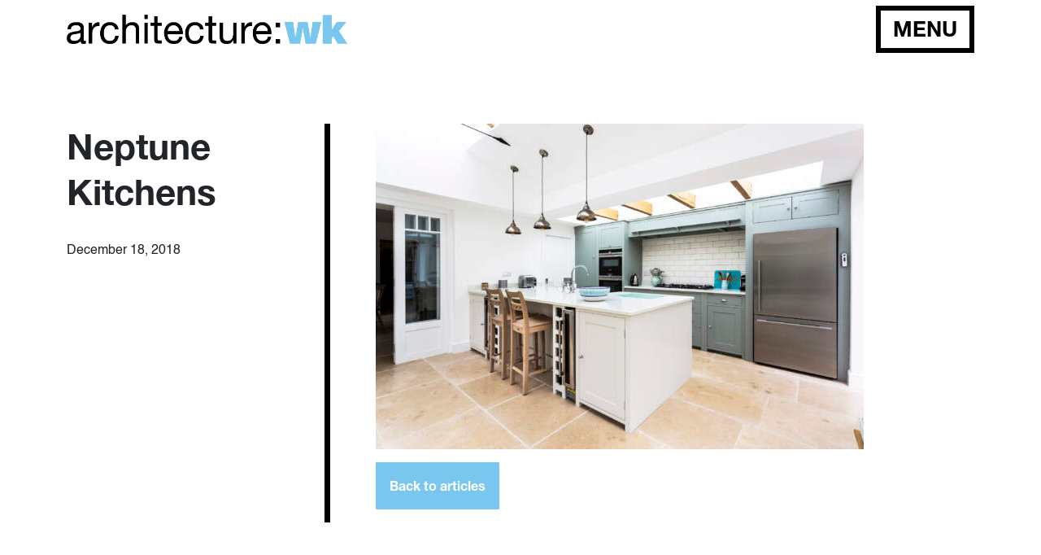

--- FILE ---
content_type: text/html; charset=UTF-8
request_url: https://www.architecturewk.com/projects/richmond-road-wimbledon-skylights-light-filled-neptune-kitchens/neptune-kitchens-2
body_size: 7545
content:

<!doctype html>
<!--[if lt IE 9]><html class="no-js no-svg ie lt-ie9 lt-ie8 lt-ie7" lang="en-US"> <![endif]-->
<!--[if IE 9]><html class="no-js no-svg ie ie9 lt-ie9 lt-ie8" lang="en-US"> <![endif]-->
<!--[if gt IE 9]><!--><html class="no-js no-svg" lang="en-US"> <!--<![endif]-->
    <head>
        <!-- Google tag (gtag.js) -->
        <script async src="https://www.googletagmanager.com/gtag/js?id=G-MQ76JM9M76"></script>
        <script>
            window.dataLayer = window.dataLayer || [];
            function gtag(){dataLayer.push(arguments);}
            gtag('js', new Date());
            gtag('config', 'G-MQ76JM9M76');
        </script>

        <!-- Google Tag Manager -->
        <script>
            (
                function(w,d,s,l,i){
                    w[l]=w[l]||[];w[l].push({'gtm.start': new Date().getTime(),event:'gtm.js'});
                    var f=d.getElementsByTagName(s)[0], j=d.createElement(s),dl=l!='dataLayer'?'&l='+l:'';
                    j.async=true;j.src='https://www.googletagmanager.com/gtm.js?id='+i+dl;
                    f.parentNode.insertBefore(j,f);
                }
            )(window,document,'script','dataLayer','GTM-PNJRHQC6');
        </script>

        <!-- End Google Tag Manager -->

        <meta charset="UTF-8" />
        <link rel="icon" type="image/x-icon" href="/wp-content/themes/awk2023/assets/img/favicon.ico">
        <meta name="description" content="">
        <link rel="stylesheet" href="https://cdnjs.cloudflare.com/ajax/libs/font-awesome/6.4.0/css/all.min.css" integrity="sha512-iecdLmaskl7CVkqkXNQ/ZH/XLlvWZOJyj7Yy7tcenmpD1ypASozpmT/E0iPtmFIB46ZmdtAc9eNBvH0H/ZpiBw==" crossorigin="anonymous" referrerpolicy="no-referrer" />
        <link rel="stylesheet" href="https://cdn.jsdelivr.net/npm/@fancyapps/ui@5.0/dist/fancybox/fancybox.css" />
        <link rel="stylesheet" href="/wp-content/themes/awk2023/style.css" type="text/css" media="screen" />

        <meta http-equiv="Content-Type" content="text/html; charset=UTF-8" />
        <meta http-equiv="X-UA-Compatible" content="IE=edge">
        <meta name="viewport" content="width=device-width, initial-scale=1">
        <link rel="pingback" href="https://www.architecturewk.com/xmlrpc.php" />
        <link rel="profile" href="https://gmpg.org/xfn/11">

        <script src="https://www.google.com/recaptcha/api.js" async defer></script>

        <!-- JSON-LD markup generated by Google Structured Data Markup Helper. -->
        <script type="application/ld+json">
            {
                "@context" : "http://schema.org",
                "@type" : "LocalBusiness",
                "name" : "Architecture:WK",
                "image" : "https://www.architecturewk.com/wp-content/themes/awk2014/assets/img/logo.jpg",
                "telephone" : "020 8977 6999",
                "email" : "studio@architecturewk.com",
                "address" : {
                    "@type" : "PostalAddress",
                    "streetAddress" : "69-71 Broad Street",
                    "addressLocality" : "Teddington",
                    "addressRegion" : "London",
                    "addressCountry" : "United Kingdom",
                    "postalCode" : "TW11 8QZ"
                },
                "url" : "https://www.architecturewk.com/"
            }
        </script>

        <meta name='robots' content='index, follow, max-image-preview:large, max-snippet:-1, max-video-preview:-1' />

	<!-- This site is optimized with the Yoast SEO plugin v20.6 - https://yoast.com/wordpress/plugins/seo/ -->
	<title>Neptune Kitchens - Architecture:wk</title>
	<link rel="canonical" href="https://www.architecturewk.com/projects/richmond-road-wimbledon-skylights-light-filled-neptune-kitchens/neptune-kitchens-2/" />
	<meta property="og:locale" content="en_US" />
	<meta property="og:type" content="article" />
	<meta property="og:title" content="Neptune Kitchens - Architecture:wk" />
	<meta property="og:url" content="https://www.architecturewk.com/projects/richmond-road-wimbledon-skylights-light-filled-neptune-kitchens/neptune-kitchens-2/" />
	<meta property="og:site_name" content="Architecture:wk" />
	<meta property="og:image" content="https://www.architecturewk.com/projects/richmond-road-wimbledon-skylights-light-filled-neptune-kitchens/neptune-kitchens-2" />
	<meta property="og:image:width" content="2560" />
	<meta property="og:image:height" content="1707" />
	<meta property="og:image:type" content="image/jpeg" />
	<script type="application/ld+json" class="yoast-schema-graph">{"@context":"https://schema.org","@graph":[{"@type":"WebPage","@id":"https://www.architecturewk.com/projects/richmond-road-wimbledon-skylights-light-filled-neptune-kitchens/neptune-kitchens-2/","url":"https://www.architecturewk.com/projects/richmond-road-wimbledon-skylights-light-filled-neptune-kitchens/neptune-kitchens-2/","name":"Neptune Kitchens - Architecture:wk","isPartOf":{"@id":"https://www.architecturewk.com/#website"},"primaryImageOfPage":{"@id":"https://www.architecturewk.com/projects/richmond-road-wimbledon-skylights-light-filled-neptune-kitchens/neptune-kitchens-2/#primaryimage"},"image":{"@id":"https://www.architecturewk.com/projects/richmond-road-wimbledon-skylights-light-filled-neptune-kitchens/neptune-kitchens-2/#primaryimage"},"thumbnailUrl":"https://www.architecturewk.com/wp-content/uploads/2018/08/Neptune-Kitchens-1-scaled.jpg","datePublished":"2018-12-18T10:31:58+00:00","dateModified":"2018-12-18T10:31:58+00:00","breadcrumb":{"@id":"https://www.architecturewk.com/projects/richmond-road-wimbledon-skylights-light-filled-neptune-kitchens/neptune-kitchens-2/#breadcrumb"},"inLanguage":"en-US","potentialAction":[{"@type":"ReadAction","target":["https://www.architecturewk.com/projects/richmond-road-wimbledon-skylights-light-filled-neptune-kitchens/neptune-kitchens-2/"]}]},{"@type":"ImageObject","inLanguage":"en-US","@id":"https://www.architecturewk.com/projects/richmond-road-wimbledon-skylights-light-filled-neptune-kitchens/neptune-kitchens-2/#primaryimage","url":"https://www.architecturewk.com/wp-content/uploads/2018/08/Neptune-Kitchens-1-scaled.jpg","contentUrl":"https://www.architecturewk.com/wp-content/uploads/2018/08/Neptune-Kitchens-1-scaled.jpg","width":2560,"height":1707},{"@type":"BreadcrumbList","@id":"https://www.architecturewk.com/projects/richmond-road-wimbledon-skylights-light-filled-neptune-kitchens/neptune-kitchens-2/#breadcrumb","itemListElement":[{"@type":"ListItem","position":1,"name":"Home","item":"https://www.architecturewk.com/"},{"@type":"ListItem","position":2,"name":"Richmond Road, Wimbledon","item":"https://www.architecturewk.com/projects/richmond-road-wimbledon-skylights-light-filled-neptune-kitchens"},{"@type":"ListItem","position":3,"name":"Neptune Kitchens"}]},{"@type":"WebSite","@id":"https://www.architecturewk.com/#website","url":"https://www.architecturewk.com/","name":"Architecture:wk","description":"","potentialAction":[{"@type":"SearchAction","target":{"@type":"EntryPoint","urlTemplate":"https://www.architecturewk.com/?s={search_term_string}"},"query-input":"required name=search_term_string"}],"inLanguage":"en-US"}]}</script>
	<!-- / Yoast SEO plugin. -->


<link rel="alternate" type="application/rss+xml" title="Architecture:wk &raquo; Neptune Kitchens Comments Feed" href="https://www.architecturewk.com/projects/richmond-road-wimbledon-skylights-light-filled-neptune-kitchens/neptune-kitchens-2/feed" />
<script type="text/javascript">
window._wpemojiSettings = {"baseUrl":"https:\/\/s.w.org\/images\/core\/emoji\/14.0.0\/72x72\/","ext":".png","svgUrl":"https:\/\/s.w.org\/images\/core\/emoji\/14.0.0\/svg\/","svgExt":".svg","source":{"concatemoji":"https:\/\/www.architecturewk.com\/wp-includes\/js\/wp-emoji-release.min.js?ver=6.2.8"}};
/*! This file is auto-generated */
!function(e,a,t){var n,r,o,i=a.createElement("canvas"),p=i.getContext&&i.getContext("2d");function s(e,t){p.clearRect(0,0,i.width,i.height),p.fillText(e,0,0);e=i.toDataURL();return p.clearRect(0,0,i.width,i.height),p.fillText(t,0,0),e===i.toDataURL()}function c(e){var t=a.createElement("script");t.src=e,t.defer=t.type="text/javascript",a.getElementsByTagName("head")[0].appendChild(t)}for(o=Array("flag","emoji"),t.supports={everything:!0,everythingExceptFlag:!0},r=0;r<o.length;r++)t.supports[o[r]]=function(e){if(p&&p.fillText)switch(p.textBaseline="top",p.font="600 32px Arial",e){case"flag":return s("\ud83c\udff3\ufe0f\u200d\u26a7\ufe0f","\ud83c\udff3\ufe0f\u200b\u26a7\ufe0f")?!1:!s("\ud83c\uddfa\ud83c\uddf3","\ud83c\uddfa\u200b\ud83c\uddf3")&&!s("\ud83c\udff4\udb40\udc67\udb40\udc62\udb40\udc65\udb40\udc6e\udb40\udc67\udb40\udc7f","\ud83c\udff4\u200b\udb40\udc67\u200b\udb40\udc62\u200b\udb40\udc65\u200b\udb40\udc6e\u200b\udb40\udc67\u200b\udb40\udc7f");case"emoji":return!s("\ud83e\udef1\ud83c\udffb\u200d\ud83e\udef2\ud83c\udfff","\ud83e\udef1\ud83c\udffb\u200b\ud83e\udef2\ud83c\udfff")}return!1}(o[r]),t.supports.everything=t.supports.everything&&t.supports[o[r]],"flag"!==o[r]&&(t.supports.everythingExceptFlag=t.supports.everythingExceptFlag&&t.supports[o[r]]);t.supports.everythingExceptFlag=t.supports.everythingExceptFlag&&!t.supports.flag,t.DOMReady=!1,t.readyCallback=function(){t.DOMReady=!0},t.supports.everything||(n=function(){t.readyCallback()},a.addEventListener?(a.addEventListener("DOMContentLoaded",n,!1),e.addEventListener("load",n,!1)):(e.attachEvent("onload",n),a.attachEvent("onreadystatechange",function(){"complete"===a.readyState&&t.readyCallback()})),(e=t.source||{}).concatemoji?c(e.concatemoji):e.wpemoji&&e.twemoji&&(c(e.twemoji),c(e.wpemoji)))}(window,document,window._wpemojiSettings);
</script>
<style type="text/css">
img.wp-smiley,
img.emoji {
	display: inline !important;
	border: none !important;
	box-shadow: none !important;
	height: 1em !important;
	width: 1em !important;
	margin: 0 0.07em !important;
	vertical-align: -0.1em !important;
	background: none !important;
	padding: 0 !important;
}
</style>
	<link rel='stylesheet' id='sbi_styles-css' href='https://www.architecturewk.com/wp-content/plugins/instagram-feed/css/sbi-styles.min.css?ver=6.6.1' type='text/css' media='all' />
<link rel='stylesheet' id='wp-block-library-css' href='https://www.architecturewk.com/wp-includes/css/dist/block-library/style.min.css?ver=6.2.8' type='text/css' media='all' />
<link rel='stylesheet' id='classic-theme-styles-css' href='https://www.architecturewk.com/wp-includes/css/classic-themes.min.css?ver=6.2.8' type='text/css' media='all' />
<style id='global-styles-inline-css' type='text/css'>
body{--wp--preset--color--black: #000000;--wp--preset--color--cyan-bluish-gray: #abb8c3;--wp--preset--color--white: #ffffff;--wp--preset--color--pale-pink: #f78da7;--wp--preset--color--vivid-red: #cf2e2e;--wp--preset--color--luminous-vivid-orange: #ff6900;--wp--preset--color--luminous-vivid-amber: #fcb900;--wp--preset--color--light-green-cyan: #7bdcb5;--wp--preset--color--vivid-green-cyan: #00d084;--wp--preset--color--pale-cyan-blue: #8ed1fc;--wp--preset--color--vivid-cyan-blue: #0693e3;--wp--preset--color--vivid-purple: #9b51e0;--wp--preset--gradient--vivid-cyan-blue-to-vivid-purple: linear-gradient(135deg,rgba(6,147,227,1) 0%,rgb(155,81,224) 100%);--wp--preset--gradient--light-green-cyan-to-vivid-green-cyan: linear-gradient(135deg,rgb(122,220,180) 0%,rgb(0,208,130) 100%);--wp--preset--gradient--luminous-vivid-amber-to-luminous-vivid-orange: linear-gradient(135deg,rgba(252,185,0,1) 0%,rgba(255,105,0,1) 100%);--wp--preset--gradient--luminous-vivid-orange-to-vivid-red: linear-gradient(135deg,rgba(255,105,0,1) 0%,rgb(207,46,46) 100%);--wp--preset--gradient--very-light-gray-to-cyan-bluish-gray: linear-gradient(135deg,rgb(238,238,238) 0%,rgb(169,184,195) 100%);--wp--preset--gradient--cool-to-warm-spectrum: linear-gradient(135deg,rgb(74,234,220) 0%,rgb(151,120,209) 20%,rgb(207,42,186) 40%,rgb(238,44,130) 60%,rgb(251,105,98) 80%,rgb(254,248,76) 100%);--wp--preset--gradient--blush-light-purple: linear-gradient(135deg,rgb(255,206,236) 0%,rgb(152,150,240) 100%);--wp--preset--gradient--blush-bordeaux: linear-gradient(135deg,rgb(254,205,165) 0%,rgb(254,45,45) 50%,rgb(107,0,62) 100%);--wp--preset--gradient--luminous-dusk: linear-gradient(135deg,rgb(255,203,112) 0%,rgb(199,81,192) 50%,rgb(65,88,208) 100%);--wp--preset--gradient--pale-ocean: linear-gradient(135deg,rgb(255,245,203) 0%,rgb(182,227,212) 50%,rgb(51,167,181) 100%);--wp--preset--gradient--electric-grass: linear-gradient(135deg,rgb(202,248,128) 0%,rgb(113,206,126) 100%);--wp--preset--gradient--midnight: linear-gradient(135deg,rgb(2,3,129) 0%,rgb(40,116,252) 100%);--wp--preset--duotone--dark-grayscale: url('#wp-duotone-dark-grayscale');--wp--preset--duotone--grayscale: url('#wp-duotone-grayscale');--wp--preset--duotone--purple-yellow: url('#wp-duotone-purple-yellow');--wp--preset--duotone--blue-red: url('#wp-duotone-blue-red');--wp--preset--duotone--midnight: url('#wp-duotone-midnight');--wp--preset--duotone--magenta-yellow: url('#wp-duotone-magenta-yellow');--wp--preset--duotone--purple-green: url('#wp-duotone-purple-green');--wp--preset--duotone--blue-orange: url('#wp-duotone-blue-orange');--wp--preset--font-size--small: 13px;--wp--preset--font-size--medium: 20px;--wp--preset--font-size--large: 36px;--wp--preset--font-size--x-large: 42px;--wp--preset--spacing--20: 0.44rem;--wp--preset--spacing--30: 0.67rem;--wp--preset--spacing--40: 1rem;--wp--preset--spacing--50: 1.5rem;--wp--preset--spacing--60: 2.25rem;--wp--preset--spacing--70: 3.38rem;--wp--preset--spacing--80: 5.06rem;--wp--preset--shadow--natural: 6px 6px 9px rgba(0, 0, 0, 0.2);--wp--preset--shadow--deep: 12px 12px 50px rgba(0, 0, 0, 0.4);--wp--preset--shadow--sharp: 6px 6px 0px rgba(0, 0, 0, 0.2);--wp--preset--shadow--outlined: 6px 6px 0px -3px rgba(255, 255, 255, 1), 6px 6px rgba(0, 0, 0, 1);--wp--preset--shadow--crisp: 6px 6px 0px rgba(0, 0, 0, 1);}:where(.is-layout-flex){gap: 0.5em;}body .is-layout-flow > .alignleft{float: left;margin-inline-start: 0;margin-inline-end: 2em;}body .is-layout-flow > .alignright{float: right;margin-inline-start: 2em;margin-inline-end: 0;}body .is-layout-flow > .aligncenter{margin-left: auto !important;margin-right: auto !important;}body .is-layout-constrained > .alignleft{float: left;margin-inline-start: 0;margin-inline-end: 2em;}body .is-layout-constrained > .alignright{float: right;margin-inline-start: 2em;margin-inline-end: 0;}body .is-layout-constrained > .aligncenter{margin-left: auto !important;margin-right: auto !important;}body .is-layout-constrained > :where(:not(.alignleft):not(.alignright):not(.alignfull)){max-width: var(--wp--style--global--content-size);margin-left: auto !important;margin-right: auto !important;}body .is-layout-constrained > .alignwide{max-width: var(--wp--style--global--wide-size);}body .is-layout-flex{display: flex;}body .is-layout-flex{flex-wrap: wrap;align-items: center;}body .is-layout-flex > *{margin: 0;}:where(.wp-block-columns.is-layout-flex){gap: 2em;}.has-black-color{color: var(--wp--preset--color--black) !important;}.has-cyan-bluish-gray-color{color: var(--wp--preset--color--cyan-bluish-gray) !important;}.has-white-color{color: var(--wp--preset--color--white) !important;}.has-pale-pink-color{color: var(--wp--preset--color--pale-pink) !important;}.has-vivid-red-color{color: var(--wp--preset--color--vivid-red) !important;}.has-luminous-vivid-orange-color{color: var(--wp--preset--color--luminous-vivid-orange) !important;}.has-luminous-vivid-amber-color{color: var(--wp--preset--color--luminous-vivid-amber) !important;}.has-light-green-cyan-color{color: var(--wp--preset--color--light-green-cyan) !important;}.has-vivid-green-cyan-color{color: var(--wp--preset--color--vivid-green-cyan) !important;}.has-pale-cyan-blue-color{color: var(--wp--preset--color--pale-cyan-blue) !important;}.has-vivid-cyan-blue-color{color: var(--wp--preset--color--vivid-cyan-blue) !important;}.has-vivid-purple-color{color: var(--wp--preset--color--vivid-purple) !important;}.has-black-background-color{background-color: var(--wp--preset--color--black) !important;}.has-cyan-bluish-gray-background-color{background-color: var(--wp--preset--color--cyan-bluish-gray) !important;}.has-white-background-color{background-color: var(--wp--preset--color--white) !important;}.has-pale-pink-background-color{background-color: var(--wp--preset--color--pale-pink) !important;}.has-vivid-red-background-color{background-color: var(--wp--preset--color--vivid-red) !important;}.has-luminous-vivid-orange-background-color{background-color: var(--wp--preset--color--luminous-vivid-orange) !important;}.has-luminous-vivid-amber-background-color{background-color: var(--wp--preset--color--luminous-vivid-amber) !important;}.has-light-green-cyan-background-color{background-color: var(--wp--preset--color--light-green-cyan) !important;}.has-vivid-green-cyan-background-color{background-color: var(--wp--preset--color--vivid-green-cyan) !important;}.has-pale-cyan-blue-background-color{background-color: var(--wp--preset--color--pale-cyan-blue) !important;}.has-vivid-cyan-blue-background-color{background-color: var(--wp--preset--color--vivid-cyan-blue) !important;}.has-vivid-purple-background-color{background-color: var(--wp--preset--color--vivid-purple) !important;}.has-black-border-color{border-color: var(--wp--preset--color--black) !important;}.has-cyan-bluish-gray-border-color{border-color: var(--wp--preset--color--cyan-bluish-gray) !important;}.has-white-border-color{border-color: var(--wp--preset--color--white) !important;}.has-pale-pink-border-color{border-color: var(--wp--preset--color--pale-pink) !important;}.has-vivid-red-border-color{border-color: var(--wp--preset--color--vivid-red) !important;}.has-luminous-vivid-orange-border-color{border-color: var(--wp--preset--color--luminous-vivid-orange) !important;}.has-luminous-vivid-amber-border-color{border-color: var(--wp--preset--color--luminous-vivid-amber) !important;}.has-light-green-cyan-border-color{border-color: var(--wp--preset--color--light-green-cyan) !important;}.has-vivid-green-cyan-border-color{border-color: var(--wp--preset--color--vivid-green-cyan) !important;}.has-pale-cyan-blue-border-color{border-color: var(--wp--preset--color--pale-cyan-blue) !important;}.has-vivid-cyan-blue-border-color{border-color: var(--wp--preset--color--vivid-cyan-blue) !important;}.has-vivid-purple-border-color{border-color: var(--wp--preset--color--vivid-purple) !important;}.has-vivid-cyan-blue-to-vivid-purple-gradient-background{background: var(--wp--preset--gradient--vivid-cyan-blue-to-vivid-purple) !important;}.has-light-green-cyan-to-vivid-green-cyan-gradient-background{background: var(--wp--preset--gradient--light-green-cyan-to-vivid-green-cyan) !important;}.has-luminous-vivid-amber-to-luminous-vivid-orange-gradient-background{background: var(--wp--preset--gradient--luminous-vivid-amber-to-luminous-vivid-orange) !important;}.has-luminous-vivid-orange-to-vivid-red-gradient-background{background: var(--wp--preset--gradient--luminous-vivid-orange-to-vivid-red) !important;}.has-very-light-gray-to-cyan-bluish-gray-gradient-background{background: var(--wp--preset--gradient--very-light-gray-to-cyan-bluish-gray) !important;}.has-cool-to-warm-spectrum-gradient-background{background: var(--wp--preset--gradient--cool-to-warm-spectrum) !important;}.has-blush-light-purple-gradient-background{background: var(--wp--preset--gradient--blush-light-purple) !important;}.has-blush-bordeaux-gradient-background{background: var(--wp--preset--gradient--blush-bordeaux) !important;}.has-luminous-dusk-gradient-background{background: var(--wp--preset--gradient--luminous-dusk) !important;}.has-pale-ocean-gradient-background{background: var(--wp--preset--gradient--pale-ocean) !important;}.has-electric-grass-gradient-background{background: var(--wp--preset--gradient--electric-grass) !important;}.has-midnight-gradient-background{background: var(--wp--preset--gradient--midnight) !important;}.has-small-font-size{font-size: var(--wp--preset--font-size--small) !important;}.has-medium-font-size{font-size: var(--wp--preset--font-size--medium) !important;}.has-large-font-size{font-size: var(--wp--preset--font-size--large) !important;}.has-x-large-font-size{font-size: var(--wp--preset--font-size--x-large) !important;}
.wp-block-navigation a:where(:not(.wp-element-button)){color: inherit;}
:where(.wp-block-columns.is-layout-flex){gap: 2em;}
.wp-block-pullquote{font-size: 1.5em;line-height: 1.6;}
</style>
<link rel="https://api.w.org/" href="https://www.architecturewk.com/wp-json/" /><link rel="alternate" type="application/json" href="https://www.architecturewk.com/wp-json/wp/v2/media/1102" /><link rel="EditURI" type="application/rsd+xml" title="RSD" href="https://www.architecturewk.com/xmlrpc.php?rsd" />
<link rel="wlwmanifest" type="application/wlwmanifest+xml" href="https://www.architecturewk.com/wp-includes/wlwmanifest.xml" />
<meta name="generator" content="WordPress 6.2.8" />
<link rel='shortlink' href='https://www.architecturewk.com/?p=1102' />
<link rel="alternate" type="application/json+oembed" href="https://www.architecturewk.com/wp-json/oembed/1.0/embed?url=https%3A%2F%2Fwww.architecturewk.com%2Fprojects%2Frichmond-road-wimbledon-skylights-light-filled-neptune-kitchens%2Fneptune-kitchens-2" />
<link rel="alternate" type="text/xml+oembed" href="https://www.architecturewk.com/wp-json/oembed/1.0/embed?url=https%3A%2F%2Fwww.architecturewk.com%2Fprojects%2Frichmond-road-wimbledon-skylights-light-filled-neptune-kitchens%2Fneptune-kitchens-2&#038;format=xml" />


    </head>


    <body id="" class="attachment attachment-template-default single single-attachment postid-1102 attachmentid-1102 attachment-jpeg" data-template="base.twig">

        <!-- Google Tag Manager (noscript) -->
        <noscript>
            <iframe src=https://www.googletagmanager.com/ns.html?id=GTM-PNJRHQC6 height="0" width="0" style="display:none;visibility:hidden"></iframe>
        </noscript>
        <!-- End Google Tag Manager (noscript) -->

        <header>
            <div class="container-fluid container-lg">
                <div class="row">
                    <div class="col-12">

                        <div class="masthead" >

                            <a href="/"><img class="logo" src="/wp-content/themes/awk2023/assets/img/logo.png" width="345px"></a>

                            <button class="btn btn-primary float-end d-none d-md-block site-menu-toggle" type="button" data-bs-toggle="offcanvas" data-bs-target="#site-menu" aria-controls="site-menu">MENU</button>
                            <a class="site-menu-toggle d-md-none" data-bs-toggle="offcanvas" data-bs-target="#site-menu" aria-controls="site-menu"><img src="/wp-content/themes/awk2023/assets/img/hamburger.png" width="30px"></a>

                        </div>

                    </div>
                </div>
            </div>
        </header>

        <section id="content" role="main" class="content-wrapper">

                    <div id="single" class="container-fluid container-lg">
        <div class="medium-spacer"></div>

        <!-- article -->
        <div class="row">
            <!-- left col -->
            <div class="col-4 d-none d-sm-block">
                <div class="row left-col">
                    <div class="col-10 col-xxl-11">
                    <h2>Neptune Kitchens</h2>
                        <time datetime="2018-12-18 10:31:58">December 18, 2018</time>
                    </div>
                    <div class="col-2 col-xxl-1">
                        <div class="border-margin-line-left"></div>
                    </div>
                </div>
            </div>

            <!-- right col -->
            <div id="post-content" class="col-12 col-sm-8">   
                <div class="d-block d-sm-none">
                    <h2>Neptune Kitchens</h2>     
                    <p><time datetime="2018-12-18 10:31:58">December 18, 2018</time></p>
                </div> 
                <p class="attachment"><a href='https://www.architecturewk.com/wp-content/uploads/2018/08/Neptune-Kitchens-1-scaled.jpg'><img width="600" height="400" src="https://www.architecturewk.com/wp-content/uploads/2018/08/Neptune-Kitchens-1-600x400.jpg" class="attachment-medium size-medium" alt="" decoding="async" loading="lazy" srcset="https://www.architecturewk.com/wp-content/uploads/2018/08/Neptune-Kitchens-1-600x400.jpg 600w, https://www.architecturewk.com/wp-content/uploads/2018/08/Neptune-Kitchens-1-1024x683.jpg 1024w, https://www.architecturewk.com/wp-content/uploads/2018/08/Neptune-Kitchens-1-768x512.jpg 768w, https://www.architecturewk.com/wp-content/uploads/2018/08/Neptune-Kitchens-1-1536x1024.jpg 1536w, https://www.architecturewk.com/wp-content/uploads/2018/08/Neptune-Kitchens-1-2048x1365.jpg 2048w, https://www.architecturewk.com/wp-content/uploads/2018/08/Neptune-Kitchens-1-400x267.jpg 400w, https://www.architecturewk.com/wp-content/uploads/2018/08/Neptune-Kitchens-1-637x425.jpg 637w, https://www.architecturewk.com/wp-content/uploads/2018/08/Neptune-Kitchens-1-1200x800.jpg 1200w" sizes="(max-width: 600px) 100vw, 600px" /></a></p>

                <p>                                
                    <a href='/blog' class="btn btn-primary contact-button button">Back to articles</a>
                </p>
            </div>
        </div>
        <div class="medium-spacer"></div>
    </div>

        </section>


        <footer id="footer">
            <div class="container">
                <div class="row">
                    <div class="col-12">
                        <div class="row">
    <div class="col-12 col-md-9">
        Architecture:WK, Richmond, London.<br>
        Architects & Designers<br>
        -<br>
        <a href="tel:+442089776999">Tel. 020 8977 6999</a><br>
        <a href="/cdn-cgi/l/email-protection#a5d6d1d0c1cccae5c4d7c6cdccd1c0c6d1d0d7c0d2ce8bc6cac8">E. <span class="__cf_email__" data-cfemail="e093949584898fa0819283888994858394959285978bce838f8d">[email&#160;protected]</span></a><br><br>
    </div>
    <div class="col-12 col-md-3">
        Follow us<br>
        -<br>
        <a href="https://twitter.com/architecturewk" target="_blank">Twitter</a><br>
        <a href="https://www.facebook.com/ArchitectureWK" target="_blank">Facebook</a><br>
        <a href="https://uk.pinterest.com/archwk/" target="_blank">Pinterest</a><br>
        <a href="https://www.instagram.com/archwk/" target="_blank">Instagram</a><br><br>
    </div>
    <div id="association-logos" class="col-12">
        <img src="/wp-content/themes/awk2023/assets/img/riba-logo.png">&nbsp;&nbsp;&nbsp;
        <img src="/wp-content/themes/awk2023/assets/img/arb-logo.png">
    </div>
    <div class="col-12 text-center credits">
        <br><br>
        Copyright 2026 | <a href="/privacy-policy">Privacy Policy</a> | <a href="/cookie-policy">Cookie Policy</a>
    </div>
    <div class="col-12 text-center credits">
        A site by <a href="http://ssone.co">ssone digital</a>
    </div>
</div>                    </div>
                </div>
            </div>

        </footer>

        <!-- Instagram Feed JS -->
<script data-cfasync="false" src="/cdn-cgi/scripts/5c5dd728/cloudflare-static/email-decode.min.js"></script><script type="text/javascript">
var sbiajaxurl = "https://www.architecturewk.com/wp-admin/admin-ajax.php";
</script>


        <div class="offcanvas offcanvas-end" tabindex="-1" id="site-menu" aria-labelledby="sitem-enu">
            <div class="container">
    <div class="row">
        <div class="col-12">

            <div class="offcanvas-header masthead reverse text-left">
                <a href="/"><img class="logo" src="/wp-content/themes/awk2023/assets/img/logo-onblack.png" width="345px"></a>
                <button type="button" class="btn btn-primary on-black float-end site-menu-toggle d-none d-md-block" data-bs-dismiss="offcanvas" aria-label="Close">CLOSE</button>
                <a class="site-menu-toggle d-md-none" data-bs-dismiss="offcanvas" aria-label="Close"><img src="/wp-content/themes/awk2023/assets/img/hamburger-on-black.png" width="30px"></a>
            </div>
            <div class="offcanvas-body">

                <div class="row g-0">
                    <div class="col-12 col-lg-8 offset-lg-4  col-xl-7 offset-xl-5">
                        <ul id="site-menu">
                                                            <li class=" menu-item menu-item-type-custom menu-item-object-custom menu-item-1802">
                                    <a target="" href="/">Home</a>
                                </li>
                                                            <li class=" menu-item menu-item-type-post_type menu-item-object-page menu-item-1801">
                                    <a target="" href="/projects">Projects</a>
                                </li>
                                                            <li class=" menu-item menu-item-type-post_type menu-item-object-page menu-item-2007">
                                    <a target="" href="/architectural-design-service-london">How we work</a>
                                </li>
                                                            <li class=" menu-item menu-item-type-post_type menu-item-object-page menu-item-2008">
                                    <a target="" href="/design-in-a-day">Design in a day</a>
                                </li>
                                                            <li class=" menu-item menu-item-type-post_type menu-item-object-page menu-item-1450">
                                    <a target="" href="/about">About Us</a>
                                </li>
                                                            <li class=" menu-item menu-item-type-post_type menu-item-object-page menu-item-1448">
                                    <a target="" href="/team">Team</a>
                                </li>
                                                            <li class=" menu-item menu-item-type-post_type menu-item-object-page menu-item-2238">
                                    <a target="" href="/blog">Blog</a>
                                </li>
                                                            <li class=" menu-item menu-item-type-post_type menu-item-object-page menu-item-1447">
                                    <a target="" href="/contact">Contact</a>
                                </li>
                                                    </ul>
                    </div>
                </div>
            </div>
        </div>
    </div>

</div>        </div>

        <script src="https://cdnjs.cloudflare.com/ajax/libs/jquery/3.6.4/jquery.min.js" integrity="sha512-pumBsjNRGGqkPzKHndZMaAG+bir374sORyzM3uulLV14lN5LyykqNk8eEeUlUkB3U0M4FApyaHraT65ihJhDpQ==" crossorigin="anonymous" referrerpolicy="no-referrer"></script>
        <script src="https://cdnjs.cloudflare.com/ajax/libs/bootstrap/5.2.3/js/bootstrap.min.js" integrity="sha512-1/RvZTcCDEUjY/CypiMz+iqqtaoQfAITmNSJY17Myp4Ms5mdxPS5UV7iOfdZoxcGhzFbOm6sntTKJppjvuhg4g==" crossorigin="anonymous" referrerpolicy="no-referrer"></script>
        <script src="https://cdn.jsdelivr.net/npm/@fancyapps/ui@5.0/dist/fancybox/fancybox.umd.js"></script>

        <script>
            Fancybox.bind('[data-fancybox="gallery"]', {
                //
            });
        </script>

        <script>
            $(function(){
                let lastScrollTop = 0, delta = 5;
                $(window).scroll(function(){
                    let nowScrollTop = $(this).scrollTop();
                    if(Math.abs(lastScrollTop - nowScrollTop) >= delta){
                        if (nowScrollTop > lastScrollTop){
                            $('body').removeClass('fixed-header');
                        } else {
                            // ACTION ON
                            // SCROLLING UP
                            $('body').addClass('fixed-header');
                        }
                        lastScrollTop = nowScrollTop;
                    }
                });
            });
        </script>
            <script defer src="https://static.cloudflareinsights.com/beacon.min.js/vcd15cbe7772f49c399c6a5babf22c1241717689176015" integrity="sha512-ZpsOmlRQV6y907TI0dKBHq9Md29nnaEIPlkf84rnaERnq6zvWvPUqr2ft8M1aS28oN72PdrCzSjY4U6VaAw1EQ==" data-cf-beacon='{"version":"2024.11.0","token":"a9365cb1e5c84b8a97473a2be1fa403e","r":1,"server_timing":{"name":{"cfCacheStatus":true,"cfEdge":true,"cfExtPri":true,"cfL4":true,"cfOrigin":true,"cfSpeedBrain":true},"location_startswith":null}}' crossorigin="anonymous"></script>
</body>
</html>